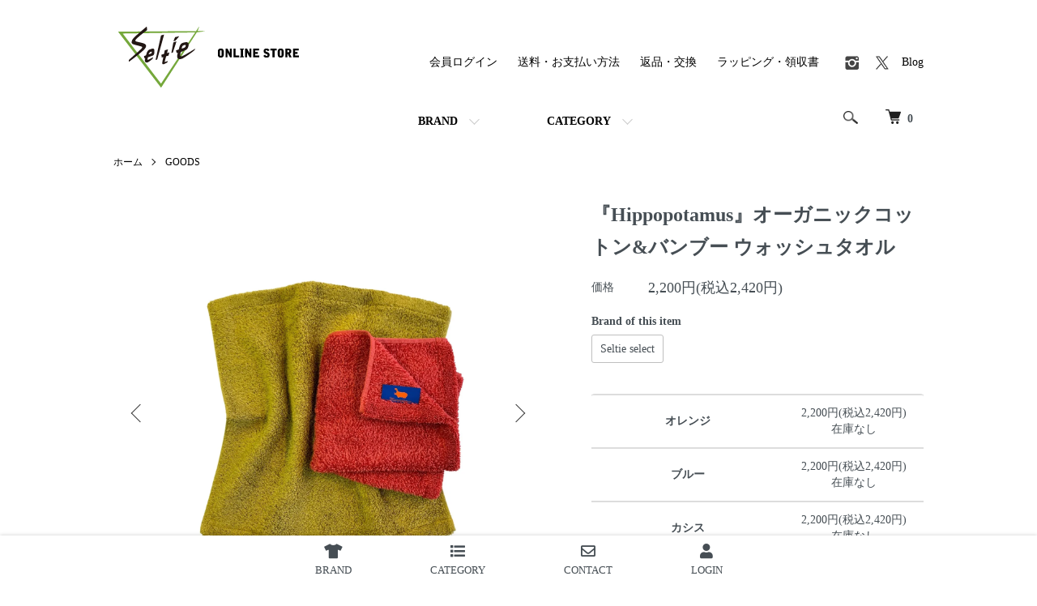

--- FILE ---
content_type: text/html; charset=EUC-JP
request_url: https://seltie-shopping.com/?pid=166139504
body_size: 18050
content:
<!DOCTYPE html PUBLIC "-//W3C//DTD XHTML 1.0 Transitional//EN" "http://www.w3.org/TR/xhtml1/DTD/xhtml1-transitional.dtd">
<html xmlns:og="http://ogp.me/ns#" xmlns:fb="http://www.facebook.com/2008/fbml" xmlns:mixi="http://mixi-platform.com/ns#" xmlns="http://www.w3.org/1999/xhtml" xml:lang="ja" lang="ja" dir="ltr">
<head>
<meta http-equiv="content-type" content="text/html; charset=euc-jp" />
<meta http-equiv="X-UA-Compatible" content="IE=edge,chrome=1" />
<title>Hippopotamus(ヒポポタマス)の通販 - Seltie セルティ</title>
<meta name="Keywords" content="ヒポポタマス,タオル,スリッパ,ハンカチ,店舗,通販,ショップ,パジャマ" />
<meta name="Description" content="Hippopotamus(ヒポポタマス)の通販ページ／商品一覧です。長野県のセレクトショップSeltie(セルティ)にて取り扱いをしております。" />
<meta name="Author" content="" />
<meta name="Copyright" content="" />
<meta http-equiv="content-style-type" content="text/css" />
<meta http-equiv="content-script-type" content="text/javascript" />
<link rel="stylesheet" href="https://seltie-shopping.com/css/framework/colormekit.css" type="text/css" />
<link rel="stylesheet" href="https://seltie-shopping.com/css/framework/colormekit-responsive.css" type="text/css" />
<link rel="stylesheet" href="https://img06.shop-pro.jp/PA01135/390/css/18/index.css?cmsp_timestamp=20250812150317" type="text/css" />
<link rel="stylesheet" href="https://img06.shop-pro.jp/PA01135/390/css/18/product.css?cmsp_timestamp=20250812150317" type="text/css" />

<link rel="alternate" type="application/rss+xml" title="rss" href="https://seltie-shopping.com/?mode=rss" />
<link rel="alternate" media="handheld" type="text/html" href="https://seltie-shopping.com/?prid=166139504" />
<link rel="shortcut icon" href="https://img06.shop-pro.jp/PA01135/390/favicon.ico?cmsp_timestamp=20260127210343" />
<script type="text/javascript" src="//ajax.googleapis.com/ajax/libs/jquery/1.7.2/jquery.min.js" ></script>
<meta property="og:title" content="Hippopotamus(ヒポポタマス)の通販 - Seltie セルティ" />
<meta property="og:description" content="Hippopotamus(ヒポポタマス)の通販ページ／商品一覧です。長野県のセレクトショップSeltie(セルティ)にて取り扱いをしております。" />
<meta property="og:url" content="https://seltie-shopping.com?pid=166139504" />
<meta property="og:site_name" content="Seltie ONLINE STORE" />
<meta property="og:image" content="https://img06.shop-pro.jp/PA01135/390/product/166139504.jpg?cmsp_timestamp=20220117211737"/>
<!-- Global Site Tag (gtag.js) - Google Analytics -->
<script async src="https://www.googletagmanager.com/gtag/js?id=UA-59630220-3"></script>
<script>
  window.dataLayer = window.dataLayer || [];
  function gtag(){dataLayer.push(arguments)};
  gtag('js', new Date());

  gtag('config', 'UA-59630220-3');
</script>
<meta name="google-site-verification" content="SR3nA2EO_JZhacypM79_CJoJs-8ckjDlFMH6VQl3_Cg" />

<script>
  var Colorme = {"page":"product","shop":{"account_id":"PA01135390","title":"Seltie ONLINE STORE"},"basket":{"total_price":0,"items":[]},"customer":{"id":null},"inventory_control":"option","product":{"shop_uid":"PA01135390","id":166139504,"name":"\u300eHippopotamus\u300f\u30aa\u30fc\u30ac\u30cb\u30c3\u30af\u30b3\u30c3\u30c8\u30f3&\u30d0\u30f3\u30d6\u30fc \u30a6\u30a9\u30c3\u30b7\u30e5\u30bf\u30aa\u30eb","model_number":"","stock_num":0,"sales_price":2200,"sales_price_including_tax":2420,"variants":[{"id":1,"option1_value":"\u30aa\u30ec\u30f3\u30b8","option2_value":"","title":"\u30aa\u30ec\u30f3\u30b8","model_number":"","stock_num":0,"option_price":2200,"option_price_including_tax":2420,"option_members_price":2200,"option_members_price_including_tax":2420},{"id":2,"option1_value":"\u30d6\u30eb\u30fc","option2_value":"","title":"\u30d6\u30eb\u30fc","model_number":"","stock_num":0,"option_price":2200,"option_price_including_tax":2420,"option_members_price":2200,"option_members_price_including_tax":2420},{"id":3,"option1_value":"\u30ab\u30b7\u30b9","option2_value":"","title":"\u30ab\u30b7\u30b9","model_number":"","stock_num":0,"option_price":2200,"option_price_including_tax":2420,"option_members_price":2200,"option_members_price_including_tax":2420},{"id":4,"option1_value":"\u30d4\u30b9\u30bf\u30c1\u30aa","option2_value":"","title":"\u30d4\u30b9\u30bf\u30c1\u30aa","model_number":"","stock_num":0,"option_price":2200,"option_price_including_tax":2420,"option_members_price":2200,"option_members_price_including_tax":2420},{"id":5,"option1_value":"\u30cd\u30a4\u30d3\u30fc","option2_value":"","title":"\u30cd\u30a4\u30d3\u30fc","model_number":"","stock_num":0,"option_price":2200,"option_price_including_tax":2420,"option_members_price":2200,"option_members_price_including_tax":2420},{"id":6,"option1_value":"\u30b4\u30fc\u30eb\u30c9","option2_value":"","title":"\u30b4\u30fc\u30eb\u30c9","model_number":"","stock_num":0,"option_price":2200,"option_price_including_tax":2420,"option_members_price":2200,"option_members_price_including_tax":2420},{"id":7,"option1_value":"\u30ab\u30ea\u30d3\u30a2\u30f3\u30d6\u30eb\u30fc","option2_value":"","title":"\u30ab\u30ea\u30d3\u30a2\u30f3\u30d6\u30eb\u30fc","model_number":"","stock_num":0,"option_price":2200,"option_price_including_tax":2420,"option_members_price":2200,"option_members_price_including_tax":2420},{"id":8,"option1_value":"\u30d6\u30ea\u30c6\u30a3\u30c3\u30b7\u30e5\u30b7\u30e7\u30fc\u30c8\u30d8\u30a2","option2_value":"","title":"\u30d6\u30ea\u30c6\u30a3\u30c3\u30b7\u30e5\u30b7\u30e7\u30fc\u30c8\u30d8\u30a2","model_number":"","stock_num":0,"option_price":2200,"option_price_including_tax":2420,"option_members_price":2200,"option_members_price_including_tax":2420},{"id":9,"option1_value":"\u30de\u30bf\u30c9\u30fc\u30eb","option2_value":"","title":"\u30de\u30bf\u30c9\u30fc\u30eb","model_number":"","stock_num":0,"option_price":2200,"option_price_including_tax":2420,"option_members_price":2200,"option_members_price_including_tax":2420}],"category":{"id_big":1421838,"id_small":0},"groups":[{"id":2589919},{"id":180751}],"members_price":2200,"members_price_including_tax":2420}};

  (function() {
    function insertScriptTags() {
      var scriptTagDetails = [{"src":"https:\/\/welcome-coupon.colorme.app\/js\/coupon.js?account_id=PA01135390","integrity":null}];
      var entry = document.getElementsByTagName('script')[0];

      scriptTagDetails.forEach(function(tagDetail) {
        var script = document.createElement('script');

        script.type = 'text/javascript';
        script.src = tagDetail.src;
        script.async = true;

        if( tagDetail.integrity ) {
          script.integrity = tagDetail.integrity;
          script.setAttribute('crossorigin', 'anonymous');
        }

        entry.parentNode.insertBefore(script, entry);
      })
    }

    window.addEventListener('load', insertScriptTags, false);
  })();
</script>
<script async src="https://zen.one/analytics.js"></script>
</head>
<body>
<meta name="colorme-acc-payload" content="?st=1&pt=10029&ut=166139504&at=PA01135390&v=20260129120156&re=&cn=3fbae5d4b021ec5a41398e85dfe90942" width="1" height="1" alt="" /><script>!function(){"use strict";Array.prototype.slice.call(document.getElementsByTagName("script")).filter((function(t){return t.src&&t.src.match(new RegExp("dist/acc-track.js$"))})).forEach((function(t){return document.body.removeChild(t)})),function t(c){var r=arguments.length>1&&void 0!==arguments[1]?arguments[1]:0;if(!(r>=c.length)){var e=document.createElement("script");e.onerror=function(){return t(c,r+1)},e.src="https://"+c[r]+"/dist/acc-track.js?rev=3",document.body.appendChild(e)}}(["acclog001.shop-pro.jp","acclog002.shop-pro.jp"])}();</script><script>
  (function () {
    // viewport
  var viewport = document.createElement('meta');
  viewport.setAttribute('name', 'viewport');
  viewport.setAttribute('content', 'width=device-width, initial-scale=1.0, maximum-scale=1.0');
  document.getElementsByTagName('head')[0].appendChild(viewport);
  }());
</script>

<script src="https://img.shop-pro.jp/tmpl_js/84/jquery.tile.js"></script>
<script src="https://img.shop-pro.jp/tmpl_js/84/jquery.skOuterClick.js"></script>
<link href="https://use.fontawesome.com/releases/v5.6.1/css/all.css" rel="stylesheet">

<script>
$(document).ready(function(){
$('.new_mark_img1').each(function(){
var new_mark = $(this).attr('src');
if (new_mark == 'https://img.shop-pro.jp/img/new/icons1.gif') {
var result = new_mark.replace('https://img.shop-pro.jp/img/new/icons1.gif' , 'https://img06.shop-pro.jp/PA01135/390/etc_base64/cHJvZHVjdF9uYW1lXzAx.png');
} else if (new_mark == 'https://img.shop-pro.jp/img/new/icons20.gif') {
var result = new_mark.replace('https://img.shop-pro.jp/img/new/icons20.gif' , 'https://img06.shop-pro.jp/PA01135/390/etc_base64/cHJvZHVjdF9uYW1lXzA0.png');
} else if (new_mark == 'https://img.shop-pro.jp/img/new/icons55.gif') {
var result = new_mark.replace('https://img.shop-pro.jp/img/new/icons55.gif' , 'https://img06.shop-pro.jp/PA01135/390/etc/product_name_05.png');
}
$(this).attr('src', result);
});
});
</script>


<div class="l-header">
  <div class="l-header-main u-container">
    <div class="l-header-main__in">
      <div class="l-header-logo">
        <h1 class="l-header-logo__img">
          <a href="./"><img src="https://img06.shop-pro.jp/PA01135/390/PA01135390.gif?cmsp_timestamp=20260127210343" alt="Seltie ONLINE STORE" /></a>
        </h1>
        <!--          <p class="l-header-logo__txt">
            Seltie ONLINE STORE
          </p>
        -->
      </div>
      <div class="l-header-search">
        <button class="l-header-search__btn js-mega-menu-btn js-search-btn">
          <img src="https://img.shop-pro.jp/tmpl_img/84/icon-search.png" alt="検索" />
        </button>
        <div class="l-header-search__contents js-mega-menu-contents">
          <div class="l-header-search__box">
            <form action="https://seltie-shopping.com/" method="GET" class="l-header-search__form">
              <input type="hidden" name="mode" value="srh" /><input type="hidden" name="sort" value="n" />
              <div class="l-header-search__input">
                <input type="text" name="keyword" placeholder="商品検索" />
              </div>
              <button class="l-header-search__submit" type="submit">
                <img src="https://img.shop-pro.jp/tmpl_img/84/icon-search.png" alt="送信" />
              </button>
            </form>
            <button class="l-header-search__close js-search-close" type="submit" aria-label="閉じる">
              <span></span>
              <span></span>
            </button>
          </div>
        </div>
        <div class="l-header-cart">
          <a href="https://seltie-shopping.com/cart/proxy/basket?shop_id=PA01135390&shop_domain=seltie-shopping.com">
            <img src="https://img.shop-pro.jp/tmpl_img/84/icon-cart.png" alt="カートを見る" />
            <span class="p-global-header__cart-count">
              0
            </span>
          </a>
        </div>
      </div>
      <button class="l-menu-btn js-navi-open" aria-label="メニュー">
        <span></span>
        <span></span>
      </button>
    </div>
    <div class="l-main-navi">
      <div class="l-main-navi__in">
        <ul class="l-main-navi-list">
                              <li class="l-main-navi-list__item">
            <div class="l-main-navi-list__ttl">
              BRAND
            </div>
            <button class="l-main-navi-list__link js-mega-menu-btn">
              BRAND
            </button>
            <div class="l-mega-menu js-mega-menu-contents">
              <ul class="l-mega-menu-list">
                                <li class="l-mega-menu-list__item brand">
                  <a class="l-mega-menu-list__link brand ANREALAGE" href="https://seltie-shopping.com/?mode=grp&gid=176703&sort=n">
										      <img class="linklist__item__img" src="https://img06.shop-pro.jp/PA01135/390/category/g_176703.png?cmsp_timestamp=20251126124411">
										      <span class="ANREALAGE">ANREALAGE</span>
                  </a>
                </li>
                                                    <li class="l-mega-menu-list__item brand">
                  <a class="l-mega-menu-list__link brand AVAVAV" href="https://seltie-shopping.com/?mode=grp&gid=3109208&sort=n">
										      <img class="linklist__item__img" src="https://img06.shop-pro.jp/PA01135/390/category/g_3109208.png?cmsp_timestamp=20251126124411">
										      <span class="AVAVAV">AVAVAV</span>
                  </a>
                </li>
                                                    <li class="l-mega-menu-list__item brand">
                  <a class="l-mega-menu-list__link brand BLESS" href="https://seltie-shopping.com/?mode=grp&gid=180060&sort=n">
										      <img class="linklist__item__img" src="https://img06.shop-pro.jp/PA01135/390/category/g_180060.png?cmsp_timestamp=20251126124411">
										      <span class="BLESS">BLESS</span>
                  </a>
                </li>
                                                    <li class="l-mega-menu-list__item brand">
                  <a class="l-mega-menu-list__link brand BODYSONG." href="https://seltie-shopping.com/?mode=grp&gid=180047&sort=n">
										      <img class="linklist__item__img" src="https://img06.shop-pro.jp/PA01135/390/category/g_180047.png?cmsp_timestamp=20251126124411">
										      <span class="BODYSONG.">BODYSONG.</span>
                  </a>
                </li>
                                                    <li class="l-mega-menu-list__item brand">
                  <a class="l-mega-menu-list__link brand CFCL" href="https://seltie-shopping.com/?mode=grp&gid=2675057&sort=n">
										      <img class="linklist__item__img" src="https://img06.shop-pro.jp/PA01135/390/category/g_2675057.png?cmsp_timestamp=20251126124411">
										      <span class="CFCL">CFCL</span>
                  </a>
                </li>
                                                    <li class="l-mega-menu-list__item brand">
                  <a class="l-mega-menu-list__link brand COMESANDGOES" href="https://seltie-shopping.com/?mode=grp&gid=462489&sort=n">
										      <img class="linklist__item__img" src="https://img06.shop-pro.jp/PA01135/390/category/g_462489.png?cmsp_timestamp=20251126124411">
										      <span class="COMESANDGOES">COMESANDGOES</span>
                  </a>
                </li>
                                                    <li class="l-mega-menu-list__item brand">
                  <a class="l-mega-menu-list__link brand COMME des GARCONS HOMME" href="https://seltie-shopping.com/?mode=grp&gid=3125029&sort=n">
										      <img class="linklist__item__img" src="">
										      <span class="COMME des GARCONS HOMME">COMME des GARCONS HOMME</span>
                  </a>
                </li>
                                                    <li class="l-mega-menu-list__item brand">
                  <a class="l-mega-menu-list__link brand Wallet COMME des GARCONS" href="https://seltie-shopping.com/?mode=grp&gid=2979469&sort=n">
										      <img class="linklist__item__img" src="https://img06.shop-pro.jp/PA01135/390/category/g_2979469.png?cmsp_timestamp=20251206202316">
										      <span class="Wallet COMME des GARCONS">Wallet COMME des GARCONS</span>
                  </a>
                </li>
                                                    <li class="l-mega-menu-list__item brand">
                  <a class="l-mega-menu-list__link brand ED ROBERT JUDSON" href="https://seltie-shopping.com/?mode=grp&gid=180055&sort=n">
										      <img class="linklist__item__img" src="https://img06.shop-pro.jp/PA01135/390/category/g_180055.png?cmsp_timestamp=20251126124411">
										      <span class="ED ROBERT JUDSON">ED ROBERT JUDSON</span>
                  </a>
                </li>
                                                    <li class="l-mega-menu-list__item brand">
                  <a class="l-mega-menu-list__link brand grounds" href="https://seltie-shopping.com/?mode=grp&gid=2425022&sort=n">
										      <img class="linklist__item__img" src="https://img06.shop-pro.jp/PA01135/390/category/g_2425022.png?cmsp_timestamp=20251126124411">
										      <span class="grounds">grounds</span>
                  </a>
                </li>
                                                    <li class="l-mega-menu-list__item brand">
                  <a class="l-mega-menu-list__link brand kagari yusuke" href="https://seltie-shopping.com/?mode=grp&gid=180049&sort=n">
										      <img class="linklist__item__img" src="https://img06.shop-pro.jp/PA01135/390/category/g_180049.png?cmsp_timestamp=20251126124411">
										      <span class="kagari yusuke">kagari yusuke</span>
                  </a>
                </li>
                                                    <li class="l-mega-menu-list__item brand">
                  <a class="l-mega-menu-list__link brand keisuke kanda" href="https://seltie-shopping.com/?mode=grp&gid=180056&sort=n">
										      <img class="linklist__item__img" src="https://img06.shop-pro.jp/PA01135/390/category/g_180056.png?cmsp_timestamp=20251126124411">
										      <span class="keisuke kanda">keisuke kanda</span>
                  </a>
                </li>
                                                    <li class="l-mega-menu-list__item brand">
                  <a class="l-mega-menu-list__link brand kotohayokozawa" href="https://seltie-shopping.com/?mode=grp&gid=1659855&sort=n">
										      <img class="linklist__item__img" src="https://img06.shop-pro.jp/PA01135/390/category/g_1659855.png?cmsp_timestamp=20251126124411">
										      <span class="kotohayokozawa">kotohayokozawa</span>
                  </a>
                </li>
                                                    <li class="l-mega-menu-list__item brand">
                  <a class="l-mega-menu-list__link brand Mame Kurogouchi" href="https://seltie-shopping.com/?mode=grp&gid=819800&sort=n">
										      <img class="linklist__item__img" src="https://img06.shop-pro.jp/PA01135/390/category/g_819800.png?cmsp_timestamp=20251126124411">
										      <span class="Mame Kurogouchi">Mame Kurogouchi</span>
                  </a>
                </li>
                                                    <li class="l-mega-menu-list__item brand">
                  <a class="l-mega-menu-list__link brand ohta" href="https://seltie-shopping.com/?mode=grp&gid=176707&sort=n">
										      <img class="linklist__item__img" src="https://img06.shop-pro.jp/PA01135/390/category/g_176707.png?cmsp_timestamp=20251126124411">
										      <span class="ohta">ohta</span>
                  </a>
                </li>
                                                    <li class="l-mega-menu-list__item brand">
                  <a class="l-mega-menu-list__link brand TAAKK" href="https://seltie-shopping.com/?mode=grp&gid=1897953&sort=n">
										      <img class="linklist__item__img" src="https://img06.shop-pro.jp/PA01135/390/category/g_1897953.png?cmsp_timestamp=20251126124411">
										      <span class="TAAKK">TAAKK</span>
                  </a>
                </li>
                                                    <li class="l-mega-menu-list__item brand">
                  <a class="l-mega-menu-list__link brand TOGA" href="https://seltie-shopping.com/?mode=grp&gid=2920696&sort=n">
										      <img class="linklist__item__img" src="https://img06.shop-pro.jp/PA01135/390/category/g_2920696.png?cmsp_timestamp=20251126124411">
										      <span class="TOGA">TOGA</span>
                  </a>
                </li>
                                                    <li class="l-mega-menu-list__item brand">
                  <a class="l-mega-menu-list__link brand written by" href="https://seltie-shopping.com/?mode=grp&gid=948577&sort=n">
										      <img class="linklist__item__img" src="https://img06.shop-pro.jp/PA01135/390/category/g_948577.png?cmsp_timestamp=20251126124411">
										      <span class="written by">written by</span>
                  </a>
                </li>
                                                    <li class="l-mega-menu-list__item brand">
                  <a class="l-mega-menu-list__link brand 52 BY HIKARUMATSUMURA" href="https://seltie-shopping.com/?mode=grp&gid=2675058&sort=n">
										      <img class="linklist__item__img" src="https://img06.shop-pro.jp/PA01135/390/category/g_2675058.png?cmsp_timestamp=20251126124411">
										      <span class="52 BY HIKARUMATSUMURA">52 BY HIKARUMATSUMURA</span>
                  </a>
                </li>
                                                    <li class="l-mega-menu-list__item brand">
                  <a class="l-mega-menu-list__link brand Seltie select" href="https://seltie-shopping.com/?mode=grp&gid=180751&sort=n">
										      <img class="linklist__item__img" src="https://img06.shop-pro.jp/PA01135/390/category/g_180751.png?cmsp_timestamp=20251130122017">
										      <span class="Seltie select">Seltie select</span>
                  </a>
                </li>
                                                    <li class="l-mega-menu-list__item brand">
                  <a class="l-mega-menu-list__link brand SALE" href="https://seltie-shopping.com/?mode=grp&gid=2813368&sort=n">
										      <img class="linklist__item__img" src="https://img06.shop-pro.jp/PA01135/390/category/g_2813368.png?cmsp_timestamp=20251126124411">
										      <span class="SALE">SALE</span>
                  </a>
                </li>
                              </ul>
            </div>
          </li>
                                                  <li class="l-main-navi-list__item">
            <div class="l-main-navi-list__ttl">
              CATEGORY
            </div>
            <button class="l-main-navi-list__link js-mega-menu-btn">
              CATEGORY
            </button>
            <div class="l-mega-menu js-mega-menu-contents">
              <ul class="l-mega-menu-list">
                                <li class="l-mega-menu-list__item">
                  <a class="l-mega-menu-list__link WOMENS" href="https://seltie-shopping.com/?mode=cate&cbid=1049323&csid=0&sort=n">
                    WOMENS
                  </a>
                </li>
                                                    <li class="l-mega-menu-list__item">
                  <a class="l-mega-menu-list__link UNISEX／MENS" href="https://seltie-shopping.com/?mode=cate&cbid=1049322&csid=0&sort=n">
                    UNISEX／MENS
                  </a>
                </li>
                                                    <li class="l-mega-menu-list__item">
                  <a class="l-mega-menu-list__link BAG" href="https://seltie-shopping.com/?mode=cate&cbid=1421833&csid=0&sort=n">
                    BAG
                  </a>
                </li>
                                                    <li class="l-mega-menu-list__item">
                  <a class="l-mega-menu-list__link WALLET" href="https://seltie-shopping.com/?mode=cate&cbid=1423433&csid=0&sort=n">
                    WALLET
                  </a>
                </li>
                                                    <li class="l-mega-menu-list__item">
                  <a class="l-mega-menu-list__link GOODS" href="https://seltie-shopping.com/?mode=cate&cbid=1421838&csid=0&sort=n">
                    GOODS
                  </a>
                </li>
                                                    <li class="l-mega-menu-list__item">
                  <a class="l-mega-menu-list__link INTERIOR GOODS" href="https://seltie-shopping.com/?mode=cate&cbid=1421834&csid=0&sort=n">
                    INTERIOR GOODS
                  </a>
                </li>
                                                    <li class="l-mega-menu-list__item">
                  <a class="l-mega-menu-list__link SALE" href="https://seltie-shopping.com/?mode=cate&cbid=1049324&csid=0&sort=n">
                    SALE
                  </a>
                </li>
                              </ul>
            </div>
          </li>
                                      </ul>
        <div class="l-help-navi-box">
          <ul class="l-help-navi-list">
            <!--<li class="l-help-navi-list__item">
              <a class="l-help-navi-list__link" href="https://seltie-shopping.com/?mode=myaccount">マイアカウント</a>
            </li>-->
                                                            <!--<li class="l-help-navi-list__item">
                    <a class="l-help-navi-list__link" href="https://seltie-shopping.com/customer/signup/new">会員登録</a>
                  </li>-->
                                <li class="l-help-navi-list__item">
                  <a class="l-help-navi-list__link" href="https://seltie-shopping.com/?mode=login&shop_back_url=https%3A%2F%2Fseltie-shopping.com%2F">会員ログイン</a>
                </li>
                                      <li class="l-help-navi-list__item">
              <a class="l-help-navi-list__link" href="https://seltie-shopping.com/?mode=sk#delivery">送料・お支払い方法</a>
            </li>
            <li class="l-help-navi-list__item">
              <a class="l-help-navi-list__link" href="https://seltie-shopping.com/?mode=sk#return">返品・交換</a>
            </li>
            <li class="l-help-navi-list__item">
              <a class="l-help-navi-list__link" href="https://seltie-shopping.com/?mode=sk#wrapping">ラッピング・領収書</a>
            </li>
          </ul>
          <ul class="l-sns-navi-list u-opa">
                        <li class="l-sns-navi-list__item">
              <a href="https://instagram.com/seltie_matsumoto" target="_blank">
                <i class="icon-lg-b icon-instagram" aria-label="instagram"></i>
              </a>
            </li>
                                                <li class="l-sns-navi-list__item">
              <a href="https://twitter.com/SeltieMiyashita" target="_blank">
                <i class="icon-lg-b icon-twitter" aria-label="Twitter"></i>
              </a>
            </li>
                                    <!-- <li class="l-sns-navi-list__item">
              <a href="" target="_blank">
                <i class="icon-lg-b icon-pinterest" aria-label="pinterest"></i>
              </a>
            </li> -->
            <li class="l-sns-navi-list__item">
              <a href="https://seltie.com/blog/" target="_blank">
                Blog
              </a>
            </li>
          </ul>
        </div>
      </div>
    </div>
    <div class="l-main-navi-overlay js-navi-close"></div>
  </div>
</div>

<div class="footerNavi">
  <ul class="footerNavi__list">
		<li class="footerNavi__item"><a href="./?mode=f2"><i class="fas fa-tshirt"></i>BRAND</a></li>
		<li class="footerNavi__item"><a href="./?mode=f1"><i class="fas fa-list"></i>CATEGORY</a></li>
		<li class="footerNavi__item"><a href="https://seltie.shop-pro.jp/customer/inquiries/new"><i class="far fa-envelope"></i>CONTACT</a></li>
				<li class="footerNavi__item"><a href="https://seltie-shopping.com/?mode=login&shop_back_url=https%3A%2F%2Fseltie-shopping.com%2F"><i class="fas fa-user"></i>LOGIN</a></li>
		  </ul>
</div>

<!--<div class="u-container p-sale-info-wrap">
  <div class="p-sale-info">
    <span class="u-bold">セール開催中！（テキストを差し替えてご利用ください）</span> 期間：X/XX - X/XX
  </div>
</div>-->


<div class="l-main product">
  <script>
  $(function(){
    $(".p-product__ttl").on("click", function() {
      $(this).next().slideToggle();
      if ($(this).find("i").hasClass("open")) {
        $(this).find("i").removeClass("open");
      } else {
        $(this).find("i").addClass("open");
      }
    });
  });
</script>

<link href="https://img.shop-pro.jp/tmpl_js/84/slick.css" rel="stylesheet" type="text/css">
<link href="https://img.shop-pro.jp/tmpl_js/84/slick-theme.css" rel="stylesheet" type="text/css">

<div class="p-product">
  
  <div class="c-breadcrumbs u-container">
    <ul class="c-breadcrumbs-list">
      <li class="c-breadcrumbs-list__item">
        <a href="./">
          ホーム
        </a>
      </li>
            <li class="c-breadcrumbs-list__item">
        <a href="?mode=cate&cbid=1421838&csid=0&sort=n">
          GOODS
        </a>
      </li>
                </ul>
  </div>
  
    <div class="p-product u-container">
    <form name="product_form" method="post" action="https://seltie-shopping.com/cart/proxy/basket/items/add">
      <div class="p-product-main">
        
        <div class="p-product-img">
          <div class="p-product-img__main js-images-slider">
            <div class="p-product-img__main-item">
                            <img src="https://img06.shop-pro.jp/PA01135/390/product/166139504.jpg?cmsp_timestamp=20220117211737" alt="" />
                          </div>
                                                    <div class="p-product-img__main-item">
                <img src="https://img06.shop-pro.jp/PA01135/390/product/166139504_o1.jpg?cmsp_timestamp=20220117211737" alt="" />
              </div>
                                                      <div class="p-product-img__main-item">
                <img src="https://img06.shop-pro.jp/PA01135/390/product/166139504_o2.png?cmsp_timestamp=20240703210528" alt="" />
              </div>
                                                      <div class="p-product-img__main-item">
                <img src="https://img06.shop-pro.jp/PA01135/390/product/166139504_o3.png?cmsp_timestamp=20240703210528" alt="" />
              </div>
                                                      <div class="p-product-img__main-item">
                <img src="https://img06.shop-pro.jp/PA01135/390/product/166139504_o4.jpg?cmsp_timestamp=20240703210528" alt="" />
              </div>
                                                      <div class="p-product-img__main-item">
                <img src="https://img06.shop-pro.jp/PA01135/390/product/166139504_o5.jpg?cmsp_timestamp=20240703210528" alt="" />
              </div>
                                                      <div class="p-product-img__main-item">
                <img src="https://img06.shop-pro.jp/PA01135/390/product/166139504_o6.jpg?cmsp_timestamp=20240703210528" alt="" />
              </div>
                                                      <div class="p-product-img__main-item">
                <img src="https://img06.shop-pro.jp/PA01135/390/product/166139504_o7.jpg?cmsp_timestamp=20240703210528" alt="" />
              </div>
                                                      <div class="p-product-img__main-item">
                <img src="https://img06.shop-pro.jp/PA01135/390/product/166139504_o8.jpg?cmsp_timestamp=20240703210528" alt="" />
              </div>
                                                      <div class="p-product-img__main-item">
                <img src="https://img06.shop-pro.jp/PA01135/390/product/166139504_o9.jpg?cmsp_timestamp=20240703210528" alt="" />
              </div>
                                                      <div class="p-product-img__main-item">
                <img src="https://img06.shop-pro.jp/PA01135/390/product/166139504_o10.jpg?cmsp_timestamp=20240703210528" alt="" />
              </div>
                                                      <div class="p-product-img__main-item">
                <img src="https://img06.shop-pro.jp/PA01135/390/product/166139504_o11.jpg?cmsp_timestamp=20240703210528" alt="" />
              </div>
                                                      <div class="p-product-img__main-item">
                <img src="https://img06.shop-pro.jp/PA01135/390/product/166139504_o12.jpg?cmsp_timestamp=20240703210528" alt="" />
              </div>
                                                      <div class="p-product-img__main-item">
                <img src="https://img06.shop-pro.jp/PA01135/390/product/166139504_o13.jpg?cmsp_timestamp=20240917191044" alt="" />
              </div>
                                                                                                                                                                                                                                                                                                                                                                                                                                                                                                                                                                                                                                                                                                                                                                                                                                                                                                                                                                                                                        </div>
                    <div class="p-product-img__thumb">
            <div class="u-overflow-slide">
              <ul class="p-product-thumb-list">
                                <li class="p-product-thumb-list__item">
                  <div class="p-product-thumb-list__img">
                    <img src="https://img06.shop-pro.jp/PA01135/390/product/166139504.jpg?cmsp_timestamp=20220117211737" alt="" />
                  </div>
                </li>
                                                                    <li class="p-product-thumb-list__item">
                    <div class="p-product-thumb-list__img">
                      <img src="https://img06.shop-pro.jp/PA01135/390/product/166139504_o1.jpg?cmsp_timestamp=20220117211737" alt="" />
                    </div>
                  </li>
                                                                      <li class="p-product-thumb-list__item">
                    <div class="p-product-thumb-list__img">
                      <img src="https://img06.shop-pro.jp/PA01135/390/product/166139504_o2.png?cmsp_timestamp=20240703210528" alt="" />
                    </div>
                  </li>
                                                                      <li class="p-product-thumb-list__item">
                    <div class="p-product-thumb-list__img">
                      <img src="https://img06.shop-pro.jp/PA01135/390/product/166139504_o3.png?cmsp_timestamp=20240703210528" alt="" />
                    </div>
                  </li>
                                                                      <li class="p-product-thumb-list__item">
                    <div class="p-product-thumb-list__img">
                      <img src="https://img06.shop-pro.jp/PA01135/390/product/166139504_o4.jpg?cmsp_timestamp=20240703210528" alt="" />
                    </div>
                  </li>
                                                                      <li class="p-product-thumb-list__item">
                    <div class="p-product-thumb-list__img">
                      <img src="https://img06.shop-pro.jp/PA01135/390/product/166139504_o5.jpg?cmsp_timestamp=20240703210528" alt="" />
                    </div>
                  </li>
                                                                      <li class="p-product-thumb-list__item">
                    <div class="p-product-thumb-list__img">
                      <img src="https://img06.shop-pro.jp/PA01135/390/product/166139504_o6.jpg?cmsp_timestamp=20240703210528" alt="" />
                    </div>
                  </li>
                                                                      <li class="p-product-thumb-list__item">
                    <div class="p-product-thumb-list__img">
                      <img src="https://img06.shop-pro.jp/PA01135/390/product/166139504_o7.jpg?cmsp_timestamp=20240703210528" alt="" />
                    </div>
                  </li>
                                                                      <li class="p-product-thumb-list__item">
                    <div class="p-product-thumb-list__img">
                      <img src="https://img06.shop-pro.jp/PA01135/390/product/166139504_o8.jpg?cmsp_timestamp=20240703210528" alt="" />
                    </div>
                  </li>
                                                                      <li class="p-product-thumb-list__item">
                    <div class="p-product-thumb-list__img">
                      <img src="https://img06.shop-pro.jp/PA01135/390/product/166139504_o9.jpg?cmsp_timestamp=20240703210528" alt="" />
                    </div>
                  </li>
                                                                      <li class="p-product-thumb-list__item">
                    <div class="p-product-thumb-list__img">
                      <img src="https://img06.shop-pro.jp/PA01135/390/product/166139504_o10.jpg?cmsp_timestamp=20240703210528" alt="" />
                    </div>
                  </li>
                                                                      <li class="p-product-thumb-list__item">
                    <div class="p-product-thumb-list__img">
                      <img src="https://img06.shop-pro.jp/PA01135/390/product/166139504_o11.jpg?cmsp_timestamp=20240703210528" alt="" />
                    </div>
                  </li>
                                                                      <li class="p-product-thumb-list__item">
                    <div class="p-product-thumb-list__img">
                      <img src="https://img06.shop-pro.jp/PA01135/390/product/166139504_o12.jpg?cmsp_timestamp=20240703210528" alt="" />
                    </div>
                  </li>
                                                                      <li class="p-product-thumb-list__item">
                    <div class="p-product-thumb-list__img">
                      <img src="https://img06.shop-pro.jp/PA01135/390/product/166139504_o13.jpg?cmsp_timestamp=20240917191044" alt="" />
                    </div>
                  </li>
                                                                                                                                                                                                                                                                                                                                                                                                                                                                                                                                                                                                                                                                                                                                                                                                                                                                                                                                                                                                                                                                                                                                                                                                                                                                                                                        </ul>
            </div>
          </div>
                  </div>
        
        
        <div class="p-product-info">
          <h2 class="p-product-info__ttl">
            『Hippopotamus』オーガニックコットン&バンブー ウォッシュタオル
          </h2>
          
					          
          
          <div class="p-product-price">
                        <div class="p-product-price__sell  GOODS">
              <dl>
								<dt>価格</dt>
								<dd>
									2,200円(税込2,420円)
            								</dd>
							</dl>
            </div>
                      </div>
          
					
					                      <div class="taglist not-login" style="margin-top: 20px;">
                      <p class="p-product-option-select__ttl">Brand of this item</p>
            <p>
                                          <a href="https://seltie-shopping.com/?mode=grp&gid=180751&sort=n" class="button button--tag button--line p-product-tagname gid-Seltie select">Seltie select</a>
                                      </p>
          </div>
                  
							
                    <div class="p-product-option">
                                    <div class="p-product-option-tbl" id="prd-opt-table">
              <table id="option_tbl"><tr class="stock_head"></tr><tr><th class="cell_1">オレンジ</th><td class="cell_2"><span class="table_price">2,200円(税込2,420円)</span><br /><span class="stock_zero">在庫なし</span></td></tr><tr><th class="cell_1">ブルー</th><td class="cell_2"><span class="table_price">2,200円(税込2,420円)</span><br /><span class="stock_zero">在庫なし</span></td></tr><tr><th class="cell_1">カシス</th><td class="cell_2"><span class="table_price">2,200円(税込2,420円)</span><br /><span class="stock_zero">在庫なし</span></td></tr><tr><th class="cell_1">ピスタチオ</th><td class="cell_2"><span class="table_price">2,200円(税込2,420円)</span><br /><span class="stock_zero">在庫なし</span></td></tr><tr><th class="cell_1">ネイビー</th><td class="cell_2"><span class="table_price">2,200円(税込2,420円)</span><br /><span class="stock_zero">在庫なし</span></td></tr><tr><th class="cell_1">ゴールド</th><td class="cell_2"><span class="table_price">2,200円(税込2,420円)</span><br /><span class="stock_zero">在庫なし</span></td></tr><tr><th class="cell_1">カリビアンブルー</th><td class="cell_2"><span class="table_price">2,200円(税込2,420円)</span><br /><span class="stock_zero">在庫なし</span></td></tr><tr><th class="cell_1">ブリティッシュショートヘア</th><td class="cell_2"><span class="table_price">2,200円(税込2,420円)</span><br /><span class="stock_zero">在庫なし</span></td></tr><tr><th class="cell_1">マタドール</th><td class="cell_2"><span class="table_price">2,200円(税込2,420円)</span><br /><span class="stock_zero">在庫なし</span></td></tr></table>
            </div>
            <div class="p-product-option-select" id="prd-opt-select">
                            <div class="p-product-option-select__box">
                <div class="p-product-option-select__ttl">
                  カラー
                </div>
                <select name="option1" class="product_cart_select">
                  <option label="オレンジ" value="79241301,0">オレンジ</option>
<option label="ブルー" value="79241301,1">ブルー</option>
<option label="カシス" value="79241301,2">カシス</option>
<option label="ピスタチオ" value="79241301,3">ピスタチオ</option>
<option label="ネイビー" value="79241301,4">ネイビー</option>
<option label="ゴールド" value="79241301,5">ゴールド</option>
<option label="カリビアンブルー" value="79241301,6">カリビアンブルー</option>
<option label="ブリティッシュショートヘア" value="79241301,7">ブリティッシュショートヘア</option>
<option label="マタドール" value="79241301,8">マタドール</option>

                </select>
              </div>
                          </div>
                      </div>
                    
          
                    
          
          <div class="p-product-form">
                        <div class="p-product-form-btn">
              <div class="p-product-form-btn__cart">
                                                <button class="c-btn-cart is-soldout" type="button" disabled="disabled">
                    SOLD OUT
                  </button>
                                                          </div>
              <div class="p-product-form-btn__favorite">
                <button type="button" class="p-product-form-btn__favorite-btn"  data-favorite-button-selector="DOMSelector" data-product-id="166139504" data-added-class="is-added">
                  <svg role="img" aria-hidden="true"><use xlink:href="#heart"></use></svg>
                </button>
              </div>
            </div>
						   <div class="p-product-form-btn">
              <div class="p-product-form-btn__cart">
                                <a href="https://seltie.shop-pro.jp/customer/products/166139504/inquiries/new" class="c-btn-tel">再入荷について問い合わせる</a>
                              </div>
            </div>
          </div>
          
							<div class="p-product-detail sp-item">
        <div class="p-product-other" style="margin-bottom:50px;">
          <h3 class="p-product__ttl toggle">
            DETAIL <i class="fas fa-plus open"></i>
          </h3>
          <div class="p-product-explain__body">
            <div class="description">

<p>
Hippopotamus定番のウォッシュタオルです。<br/>
名前の通りもともと身体を洗うためのタオルですが、外出用に持ち歩くのに便利な大きさ。<br/>
探すとなかなか無いサイズとなります。<br/>
赤ちゃんのよだれ拭きとして持ち歩くママ・パパが多くいらっしゃいます。<br/>
またエステティックサロンでは洗顔用のコスメタオルとしても使用されております。<br/>
ギフトにも喜ばれるHippopotamusならではのタオルです。<br/>
<span style="color:#FF0000">※ギフトの際は<a href="https://seltie-shopping.com/?pid=166139381" target="_blank"><u>ギフトボックス(S-Lサイズ)</u></a>を一緒にご注文下さいませ。<br/>
(ボックス1点につき、商品2点までお入れさせていただきます)</span><br/>
<br/>
<br/>
『Hippopotamus(ヒポポタマス)』：2007年に生まれたメイドインジャパンのタオルブランド。タオルは人生の始まりから終わりまで毎日わたしたちとともにある、なくてはならない「水を吸う布」です。Hippopotamusのタオルは安全であることを背景に、風合い、色合い、心地よさを追求しています。オーガニックコットンとエコ素材の再生竹繊維(バンブーレーヨン)をバランスよく織り成すことで、今までにない深みのある濃淡2配色と爽快感のある拭き心地を実現しています。<br/>
</p>

<!-- /description --></div>



<div class="size">

<table>
<tr>
<th scope="row">Size</th>
<td>縦34cm×横35cm</td>
</tr>
<tr>
<th scope="row">Material</th>
<td>オーガニックコットン63%、バンブーレーヨン37%</td>
</tr>
<tr>
<th scope="row">生産国</th>
<td>Japan</td>
</tr>
</table>

<!-- /size --></div>
          </div>
          
                    
          
                    
        </div>
        
        <div class="p-product-explain">
          <h3 class="p-product__ttl toggle">
            SIZE GUIDE <i class="fas fa-plus"></i>
          </h3>
          <div class="p-product-explain__body" style="display: none;">
            <img src="https://img06.shop-pro.jp/PA01135/390/etc/size05_2.gif?cmsp_timestamp=20150809185743" width="100%" height="auto" />
          </div>
        </div>
        
      </div>
          
							
          <ul class="p-product-sns-list pc-item">
            <li class="p-product-sns-list__item">
              <div class="line-it-button" data-lang="ja" data-type="share-a" data-ver="3"
                         data-color="default" data-size="small" data-count="false" style="display: none;"></div>
                       <script src="https://www.line-website.com/social-plugins/js/thirdparty/loader.min.js" async="async" defer="defer"></script>
            </li>
            <li class="p-product-sns-list__item">
              
            </li>
            <li class="p-product-sns-list__item">
              <a href="https://twitter.com/share" class="twitter-share-button" data-url="https://seltie-shopping.com/?pid=166139504" data-text="" data-lang="ja" >ツイート</a>
<script charset="utf-8">!function(d,s,id){var js,fjs=d.getElementsByTagName(s)[0],p=/^http:/.test(d.location)?'http':'https';if(!d.getElementById(id)){js=d.createElement(s);js.id=id;js.src=p+'://platform.twitter.com/widgets.js';fjs.parentNode.insertBefore(js,fjs);}}(document, 'script', 'twitter-wjs');</script>
            </li>
          </ul>
          
          <ul class="p-product-link-list pc-item">
            <li class="p-product-link-list__item">
              <a href="https://seltie-shopping.com/?mode=sk#return">返品について</a>
            </li>
            <li class="p-product-link-list__item">
              <a href="https://seltie-shopping.com/?mode=sk#info">特定商取引法に基づく表記</a>
            </li>
            <!--            <li class="p-product-link-list__item">
              <a href="javascript:gf_OpenNewWindow('?mode=opt&pid=166139504','option','width=600:height=500');">オプションの値段詳細</a>
            </li>
            -->
            <li class="p-product-link-list__item">
              <a href="https://seltie.shop-pro.jp/customer/products/166139504/inquiries/new">この商品について問い合わせる</a>
            </li>
            <li class="p-product-link-list__item">
              <a href="https://seltie-shopping.com/?mode=cate&cbid=1421838&csid=0&sort=n">買い物を続ける</a>
            </li>
          </ul>
        </div>
      </div>
      
      <div class="p-product-detail pc-item">
        <div class="p-product-other" style="margin-bottom: 75px;">
          <h3 class="p-product__ttl toggle">
            DETAIL <i class="fas fa-plus open"></i>
          </h3>
          <div class="p-product-explain__body">
            <div class="description">

<p>
Hippopotamus定番のウォッシュタオルです。<br/>
名前の通りもともと身体を洗うためのタオルですが、外出用に持ち歩くのに便利な大きさ。<br/>
探すとなかなか無いサイズとなります。<br/>
赤ちゃんのよだれ拭きとして持ち歩くママ・パパが多くいらっしゃいます。<br/>
またエステティックサロンでは洗顔用のコスメタオルとしても使用されております。<br/>
ギフトにも喜ばれるHippopotamusならではのタオルです。<br/>
<span style="color:#FF0000">※ギフトの際は<a href="https://seltie-shopping.com/?pid=166139381" target="_blank"><u>ギフトボックス(S-Lサイズ)</u></a>を一緒にご注文下さいませ。<br/>
(ボックス1点につき、商品2点までお入れさせていただきます)</span><br/>
<br/>
<br/>
『Hippopotamus(ヒポポタマス)』：2007年に生まれたメイドインジャパンのタオルブランド。タオルは人生の始まりから終わりまで毎日わたしたちとともにある、なくてはならない「水を吸う布」です。Hippopotamusのタオルは安全であることを背景に、風合い、色合い、心地よさを追求しています。オーガニックコットンとエコ素材の再生竹繊維(バンブーレーヨン)をバランスよく織り成すことで、今までにない深みのある濃淡2配色と爽快感のある拭き心地を実現しています。<br/>
</p>

<!-- /description --></div>



<div class="size">

<table>
<tr>
<th scope="row">Size</th>
<td>縦34cm×横35cm</td>
</tr>
<tr>
<th scope="row">Material</th>
<td>オーガニックコットン63%、バンブーレーヨン37%</td>
</tr>
<tr>
<th scope="row">生産国</th>
<td>Japan</td>
</tr>
</table>

<!-- /size --></div>
          </div>
          
                    
          
                    
        </div>
        
        <div class="p-product-explain">
          <h3 class="p-product__ttl toggle">
            SIZE GUIDE <i class="fas fa-plus open"></i>
          </h3>
          <div class="p-product-explain__body">
            <img src="https://img06.shop-pro.jp/PA01135/390/etc/size05_2.gif?cmsp_timestamp=20150809185743" width="100%" height="auto" />
          </div>
        </div>
        
      </div>
				<ul class="p-product-img-list">
                                <li class="p-product-img-list__item">
                  <div class="p-product-img-list__img">
                    <img src="https://img06.shop-pro.jp/PA01135/390/product/166139504.jpg?cmsp_timestamp=20220117211737" alt="" />
                  </div>
                </li>
                                                                    <li class="p-product-img-list__item">
                    <div class="p-product-img-list__img">
                      <img src="https://img06.shop-pro.jp/PA01135/390/product/166139504_o1.jpg?cmsp_timestamp=20220117211737" alt="" />
                    </div>
                  </li>
                                                                      <li class="p-product-img-list__item">
                    <div class="p-product-img-list__img">
                      <img src="https://img06.shop-pro.jp/PA01135/390/product/166139504_o2.png?cmsp_timestamp=20240703210528" alt="" />
                    </div>
                  </li>
                                                                      <li class="p-product-img-list__item">
                    <div class="p-product-img-list__img">
                      <img src="https://img06.shop-pro.jp/PA01135/390/product/166139504_o3.png?cmsp_timestamp=20240703210528" alt="" />
                    </div>
                  </li>
                                                                      <li class="p-product-img-list__item">
                    <div class="p-product-img-list__img">
                      <img src="https://img06.shop-pro.jp/PA01135/390/product/166139504_o4.jpg?cmsp_timestamp=20240703210528" alt="" />
                    </div>
                  </li>
                                                                      <li class="p-product-img-list__item">
                    <div class="p-product-img-list__img">
                      <img src="https://img06.shop-pro.jp/PA01135/390/product/166139504_o5.jpg?cmsp_timestamp=20240703210528" alt="" />
                    </div>
                  </li>
                                                                      <li class="p-product-img-list__item">
                    <div class="p-product-img-list__img">
                      <img src="https://img06.shop-pro.jp/PA01135/390/product/166139504_o6.jpg?cmsp_timestamp=20240703210528" alt="" />
                    </div>
                  </li>
                                                                      <li class="p-product-img-list__item">
                    <div class="p-product-img-list__img">
                      <img src="https://img06.shop-pro.jp/PA01135/390/product/166139504_o7.jpg?cmsp_timestamp=20240703210528" alt="" />
                    </div>
                  </li>
                                                                      <li class="p-product-img-list__item">
                    <div class="p-product-img-list__img">
                      <img src="https://img06.shop-pro.jp/PA01135/390/product/166139504_o8.jpg?cmsp_timestamp=20240703210528" alt="" />
                    </div>
                  </li>
                                                                      <li class="p-product-img-list__item">
                    <div class="p-product-img-list__img">
                      <img src="https://img06.shop-pro.jp/PA01135/390/product/166139504_o9.jpg?cmsp_timestamp=20240703210528" alt="" />
                    </div>
                  </li>
                                                                      <li class="p-product-img-list__item">
                    <div class="p-product-img-list__img">
                      <img src="https://img06.shop-pro.jp/PA01135/390/product/166139504_o10.jpg?cmsp_timestamp=20240703210528" alt="" />
                    </div>
                  </li>
                                                                      <li class="p-product-img-list__item">
                    <div class="p-product-img-list__img">
                      <img src="https://img06.shop-pro.jp/PA01135/390/product/166139504_o11.jpg?cmsp_timestamp=20240703210528" alt="" />
                    </div>
                  </li>
                                                                      <li class="p-product-img-list__item">
                    <div class="p-product-img-list__img">
                      <img src="https://img06.shop-pro.jp/PA01135/390/product/166139504_o12.jpg?cmsp_timestamp=20240703210528" alt="" />
                    </div>
                  </li>
                                                                      <li class="p-product-img-list__item">
                    <div class="p-product-img-list__img">
                      <img src="https://img06.shop-pro.jp/PA01135/390/product/166139504_o13.jpg?cmsp_timestamp=20240917191044" alt="" />
                    </div>
                  </li>
                                                                                                                                                                                                                                                                                                                                                                                                                                                                                                                                                                                                                                                                                                                                                                                                                                                                                                                                                                                                                                                                                                                                                                                                                                                                                                                        </ul>
				
          <ul class="p-product-sns-list sp-item">
            <li class="p-product-sns-list__item">
              <div class="line-it-button" data-lang="ja" data-type="share-a" data-ver="3"
                         data-color="default" data-size="small" data-count="false" style="display: none;"></div>
                       <script src="https://www.line-website.com/social-plugins/js/thirdparty/loader.min.js" async="async" defer="defer"></script>
            </li>
            <li class="p-product-sns-list__item">
              
            </li>
            <li class="p-product-sns-list__item">
              <a href="https://twitter.com/share" class="twitter-share-button" data-url="https://seltie-shopping.com/?pid=166139504" data-text="" data-lang="ja" >ツイート</a>
<script charset="utf-8">!function(d,s,id){var js,fjs=d.getElementsByTagName(s)[0],p=/^http:/.test(d.location)?'http':'https';if(!d.getElementById(id)){js=d.createElement(s);js.id=id;js.src=p+'://platform.twitter.com/widgets.js';fjs.parentNode.insertBefore(js,fjs);}}(document, 'script', 'twitter-wjs');</script>
            </li>
          </ul>
          
          <ul class="p-product-link-list sp-item">
            <li class="p-product-link-list__item">
              <a href="https://seltie-shopping.com/?mode=sk#return">返品について</a>
            </li>
            <li class="p-product-link-list__item">
              <a href="https://seltie-shopping.com/?mode=sk#info">特定商取引法に基づく表記</a>
            </li>
            <!--            <li class="p-product-link-list__item">
              <a href="javascript:gf_OpenNewWindow('?mode=opt&pid=166139504','option','width=600:height=500');">オプションの値段詳細</a>
            </li>
            -->
            <li class="p-product-link-list__item">
              <a href="https://seltie.shop-pro.jp/customer/products/166139504/inquiries/new">この商品について問い合わせる</a>
            </li>
            <li class="p-product-link-list__item">
              <a href="https://seltie-shopping.com/?mode=cate&cbid=1421838&csid=0&sort=n">買い物を続ける</a>
            </li>
          </ul>
      <input type="hidden" name="user_hash" value="585def1197bd3bdafb604aed7d1c3a66"><input type="hidden" name="members_hash" value="585def1197bd3bdafb604aed7d1c3a66"><input type="hidden" name="shop_id" value="PA01135390"><input type="hidden" name="product_id" value="166139504"><input type="hidden" name="members_id" value=""><input type="hidden" name="back_url" value="https://seltie-shopping.com/?pid=166139504"><input type="hidden" name="reference_token" value="bd656737189748319a26d945db46427b"><input type="hidden" name="shop_domain" value="seltie-shopping.com">
    </form>
  </div>
  <div class="hide">
    <div class="prd-opt-select">
            <div class="p-product-option-select__box">
        <div class="p-product-option-select__ttl">
          カラー
        </div>
        <select name="option1" class="product_cart_select">
          <option label="オレンジ" value="79241301,0">オレンジ</option>
<option label="ブルー" value="79241301,1">ブルー</option>
<option label="カシス" value="79241301,2">カシス</option>
<option label="ピスタチオ" value="79241301,3">ピスタチオ</option>
<option label="ネイビー" value="79241301,4">ネイビー</option>
<option label="ゴールド" value="79241301,5">ゴールド</option>
<option label="カリビアンブルー" value="79241301,6">カリビアンブルー</option>
<option label="ブリティッシュショートヘア" value="79241301,7">ブリティッシュショートヘア</option>
<option label="マタドール" value="79241301,8">マタドール</option>

        </select>
      </div>
          </div>
    <div class="prd-opt-table">
      <table id="option_tbl"><tr class="stock_head"></tr><tr><th class="cell_1">オレンジ</th><td class="cell_2"><span class="table_price">2,200円(税込2,420円)</span><br /><span class="stock_zero">在庫なし</span></td></tr><tr><th class="cell_1">ブルー</th><td class="cell_2"><span class="table_price">2,200円(税込2,420円)</span><br /><span class="stock_zero">在庫なし</span></td></tr><tr><th class="cell_1">カシス</th><td class="cell_2"><span class="table_price">2,200円(税込2,420円)</span><br /><span class="stock_zero">在庫なし</span></td></tr><tr><th class="cell_1">ピスタチオ</th><td class="cell_2"><span class="table_price">2,200円(税込2,420円)</span><br /><span class="stock_zero">在庫なし</span></td></tr><tr><th class="cell_1">ネイビー</th><td class="cell_2"><span class="table_price">2,200円(税込2,420円)</span><br /><span class="stock_zero">在庫なし</span></td></tr><tr><th class="cell_1">ゴールド</th><td class="cell_2"><span class="table_price">2,200円(税込2,420円)</span><br /><span class="stock_zero">在庫なし</span></td></tr><tr><th class="cell_1">カリビアンブルー</th><td class="cell_2"><span class="table_price">2,200円(税込2,420円)</span><br /><span class="stock_zero">在庫なし</span></td></tr><tr><th class="cell_1">ブリティッシュショートヘア</th><td class="cell_2"><span class="table_price">2,200円(税込2,420円)</span><br /><span class="stock_zero">在庫なし</span></td></tr><tr><th class="cell_1">マタドール</th><td class="cell_2"><span class="table_price">2,200円(税込2,420円)</span><br /><span class="stock_zero">在庫なし</span></td></tr></table>
    </div>
  </div>

<script src="https://img.shop-pro.jp/tmpl_js/84/slick.min.js"></script>

<script type="text/javascript">
$(document).on("ready", function() {
  var slider = ".js-images-slider";
  var thumbnailItem = ".p-product-thumb-list__item";

  $(thumbnailItem).each(function() {
    var index = $(thumbnailItem).index(this);
    $(this).attr("data-index",index);
  });

  $(slider).on('init',function(slick) {
    var index = $(".slide-item.slick-slide.slick-current").attr("data-slick-index");
    $(thumbnailItem+'[data-index="'+index+'"]').addClass("is-current");
  });

  $(slider).slick( {
    autoplay: false,
    arrows: true,
    infinite: true
  });

  $(thumbnailItem).on('click',function() {
    var index = $(this).attr("data-index");
    $(slider).slick("slickGoTo",index,false);
  });

  $(slider).on('beforeChange',function(event,slick, currentSlide,nextSlide){
    $(thumbnailItem).each(function() {
      $(this).removeClass("is-current");
    });
    $(thumbnailItem+'[data-index="'+nextSlide+'"]').addClass("is-current");
  });
});
</script></div>

<div class="l-bottom u-container">
              <div class="p-shop-info">
    
        
    
        
  </div>
  <div class="p-shopguide u-contents-s">
    <h2 class="u-visually-hidden">
      ショッピングガイド
    </h2>
    <div class="p-shopguide-wrap">
            <div class="p-shopguide-column">
        <div class="p-shopguide-box js-matchHeight">
          <div class="p-shopguide-head">
            <div class="p-shopguide__icon">
              <img src="https://img.shop-pro.jp/tmpl_img/84/shopguide-icon-shipping.png" alt="" />
            </div>
            <h3 class="c-ttl-sub">
              SHIPPING
              <span class="c-ttl-sub__ja">送料について</span>
            </h3>
          </div>
          <dl class="p-shopguide-txt">
                        <dt class="p-shopguide__ttl">
              クロネコヤマト
            </dt>
            <dd class="p-shopguide__body">
                            税込20,000円以上お買い上げで全国送料無料<br />
<br />
税込20,000円未満の場合は送料770円(*北海道・沖縄県は送料1,265円)<br />
<br />
<font color="red">*セール商品は税込20,000円以上お買い上げでも送料を頂戴致します(商品説明欄に記載しております)</font><br/><br />

            </dd>
                      </dl>
        </div>
      </div>
            <div class="p-shopguide-column">
        <div class="p-shopguide-box js-matchHeight">
          <div class="p-shopguide-head">
            <div class="p-shopguide__icon">
              <img src="https://img.shop-pro.jp/tmpl_img/84/shopguide-icon-return.png" alt="" />
            </div>
            <h3 class="c-ttl-sub">
              RETURN
              <span class="c-ttl-sub__ja">返品について</span>
            </h3>
          </div>
          <dl class="p-shopguide-txt">
                        <dt class="p-shopguide__ttl">
              不良品
            </dt>
            <dd class="p-shopguide__body">
              ご注文商品が届きましたらお早めに袋からお出し頂き、商品をご確認下さいませ。商品の検品には万全を期しておりますが、万が一不良品等がございましたら早急に交換または返品の対応をさせていただきますのでメールかお電話にてご連絡下さい。(*在庫が有る場合は交換のみ、完売の場合は返金(返品)もしくは修理が可能な場合に限り修理対応致します)
            </dd>
                                    <dt class="p-shopguide__ttl">
              返品期限
            </dt>
            <dd class="p-shopguide__body">
              商品到着から2日経過した以降の交換または返品は出来かねますので予めご了承下さいませ。
            </dd>
                                    <dt class="p-shopguide__ttl">
              返品送料
            </dt>
            <dd class="p-shopguide__body">
              <u>お客様のご都合による返品・交換は承っておりません。<br/>
(*サイズが合わなかった、イメージと異なる、注文内容を間違えた、長期不在、お客様のご事情等によるもの)</u><br/>
万が一不良品等がございましたらメールかお電話にてご連絡下さい。
            </dd>
                      </dl>
        </div>
      </div>
            <div class="p-shopguide-column">
        <div class="p-shopguide-box js-matchHeight">
          <div class="p-shopguide-head">
            <div class="p-shopguide__icon">
              <img src="https://img.shop-pro.jp/tmpl_img/84/shopguide-icon-payment.png" alt="" />
            </div>
            <h3 class="c-ttl-sub">
              PAYMENT
              <span class="c-ttl-sub__ja">お支払いについて</span>
            </h3>
          </div>
          <dl class="p-shopguide-txt">
                        <dt class="p-shopguide__ttl">
              クレジットカード払い
            </dt>
            <dd class="p-shopguide__body">
                                          ネット上にてクレジットカードでのお支払いが可能です。<br />
(*コンビニ払い等はご利用いただけません)<br />
→<a href="https://business.kuronekoyamato.co.jp/service/lineup/payment/logo/pay_popup_all.html"  target="_blank" onclick="window.open(this.href, 'mywindow5', 'width=434, height=550, menubar=yes, toolbar=no, location=no, scrollbars=yes, resizable=yes'); return false;">クロネコwebコレクト【クレジットカード払い】</a>
            </dd>
                        <dt class="p-shopguide__ttl">
              代金引換／お届け時のお支払い
            </dt>
            <dd class="p-shopguide__body">
                                          商品お届けの際にお支払い料金を配達員の方にお支払い下さい。<br />
(現金・クレジットカード・電子マネーでのお支払いが可能です)<br />
→<a href="https://business.kuronekoyamato.co.jp/service/lineup/payment/logo/pay_popup_oc.html" target="_blank" onclick="window.open(this.href, 'mywindow1', 'width=434, height=440, menubar=yes, toolbar=no, location=no, scrollbars=yes, resizable=yes'); return false;">宅急便コレクト【お届け時カード払い】</a><br />
→<a href="https://business.kuronekoyamato.co.jp/service/lineup/payment/logo/pay_popup_od.html" target="_blank"  onclick=“window.open(this.href, 'mywindow2', 'width=434, height=440, menubar=yes, toolbar=no, location=no, scrollbars=yes, resizable=yes'); return false;">宅急便コレクト【お届け時電子マネー払い】</a>
            </dd>
                        <dt class="p-shopguide__ttl">
              銀行振込
            </dt>
            <dd class="p-shopguide__body">
                                          最寄りの金融機関からお振込いただけます。<br />
尚、お振込手数料はお客様のご負担となりますので予めご了承下さいませ。
            </dd>
                      </dl>
        </div>
      </div>
          </div>
  </div>
</div>

<div class="l-footer">
  <div class="u-container">
    <div class="l-footer-main">
      <div class="l-footer-shopinfo">
        <div class="l-footer-shopinfo__logo">
          <a href="./"><img src="https://img06.shop-pro.jp/PA01135/390/etc/Seltie_logo.png?cmsp_timestamp=20220305165212" width="120" height="auto" alt="Seltie ONLINE STORE"></a>
        </div>
        <!--        <div class="l-footer-shopinfo__txt">
          Seltie ONLINE STORE
        </div>
        -->
				  <ul class="u-opa" style="margin-top: 20px;">
          <li class="l-footer-navi-list__item">
            <a href="https://seltie.com/" target="_blank">seltie.com</a>
          </li>
        </ul>
        <ul class="l-footer-sns-list u-opa">
                    <li class="l-footer-sns-list__item">
            <a href="https://instagram.com/seltie_matsumoto" target="_blank">
              <i class="icon-lg-b icon-instagram" aria-label="instagram"></i>
            </a>
          </li>
                                        <li class="l-footer-sns-list__item">
            <a href="https://twitter.com/SeltieMiyashita" target="_blank">
              <i class="icon-lg-b icon-twitter" aria-label="Twitter"></i>
            </a>
          </li>
                              <!-- <li class="l-footer-sns-list__item">
            <a href="" target="_blank">
              <i class="icon-lg-b icon-pinterest" aria-label="pinterest"></i>
            </a>
          </li> -->
        </ul>
              </div>
      <div class="l-footer-navi">
        <ul class="l-footer-navi-list">
          <li class="l-footer-navi-list__item">
            <a class="l-footer-navi-list__link" href="./">
              ホーム
            </a>
          </li>
          <li class="l-footer-navi-list__item">
            <a class="l-footer-navi-list__link" href="https://seltie-shopping.com/?mode=sk#delivery">
             送料・お支払い方法
            </a>
          </li>
          <li class="l-footer-navi-list__item">
            <a class="l-footer-navi-list__link" href="https://seltie-shopping.com/?mode=sk#return">
              返品・交換
            </a>
          </li>
          <li class="l-footer-navi-list__item">
            <a class="l-footer-navi-list__link" href="https://seltie-shopping.com/?mode=sk#wrapping">
              ラッピング・領収書
            </a>
          </li>
          <!--<li class="l-footer-navi-list__item">
            <a class="l-footer-navi-list__link" href="https://seltie-shopping.com/?mode=sk#payment">
              支払い方法について
            </a>
          </li>-->
          <li class="l-footer-navi-list__item">
            <a class="l-footer-navi-list__link" href="https://seltie-shopping.com/?mode=sk#info">
              特定商取引法に基づく表記
            </a>
          </li>
          <li class="l-footer-navi-list__item">
            <a class="l-footer-navi-list__link" href="https://seltie-shopping.com/?mode=privacy">
              プライバシーポリシー
            </a>
          </li>
        </ul>
        <ul class="l-footer-navi-list">
                    <li class="l-footer-navi-list__item">
            <a class="l-footer-navi-list__link" href="https://seltie.com/blog/">Seltie Blog</a>
          </li>
                              <!--<li class="l-footer-navi-list__item">
            <span class="l-footer-navi-list__link">
              <a href="https://seltie-shopping.com/?mode=rss">RSS</a> / <a href="https://seltie-shopping.com/?mode=atom">ATOM</a>
            </span>
          </li>-->
        </ul>
        <ul class="l-footer-navi-list">
                                        <!--<li class="l-footer-navi-list__item">
            <a class="l-footer-navi-list__link" href="https://seltie-shopping.com/customer/signup/new">
              会員登録
            </a>
          </li>-->
                    <li class="l-footer-navi-list__item">
            <a class="l-footer-navi-list__link" href="https://seltie-shopping.com/?mode=login&shop_back_url=https%3A%2F%2Fseltie-shopping.com%2F">会員ログイン</a>
          </li>
                    					   <li class="l-footer-navi-list__item">
            <a class="l-footer-navi-list__link" href="https://seltie-shopping.com/?mode=myaccount">
              マイアカウント
            </a>
          </li>
          <li class="l-footer-navi-list__item">
                        <a class="l-footer-navi-list__link" href="https://seltie-shopping.com/cart/proxy/basket?shop_id=PA01135390&shop_domain=seltie-shopping.com">
              カートを見る
            </a>
                      </li>
          <li class="l-footer-navi-list__item">
            <a class="l-footer-navi-list__link" href="https://seltie.shop-pro.jp/customer/inquiries/new">
              お問い合わせ
            </a>
          </li>
        </ul>
      </div>
    </div>
  </div>
</div>
<div class="l-copyright">
  <div class="l-copyright__txt">
    &#169;&#65039; 2011-2026 Seltie All Rights Reserved.
  </div>
  <!--<div class="l-copyright__logo">
    <a href="https://shop-pro.jp" target="_blank">Powered by<img src="https://img.shop-pro.jp/tmpl_img/84/powered.png" alt="カラーミーショップ" /></a>
  </div>-->
</div>

<script src="https://img.shop-pro.jp/tmpl_js/84/jquery.biggerlink.min.js"></script>
<script src="https://img.shop-pro.jp/tmpl_js/84/jquery.matchHeight-min.js"></script>
<script src="https://img.shop-pro.jp/tmpl_js/84/what-input.js"></script>

<script type="text/javascript">
$(document).ready(function() {
  //category search
  $(".js-mega-menu-btn").on("click",function() {
    if ($(this).hasClass("is-on")) {
      $(this).removeClass("is-on");
      $(this).next(".js-mega-menu-contents").fadeOut(200,"swing");
    } else {
      $(".js-mega-menu-btn").removeClass("is-on");
      $(".js-mega-menu-btn").next().fadeOut(200,"swing");
      $(this).addClass("is-on");
      $(this).next(".js-mega-menu-contents").fadeIn(200,"swing");
    }
  });
  $(".js-search-close").on('click',function() {
    $(".l-header-search__contents").fadeOut(200,"swing");
    $(".l-header-search__btn").removeClass("is-on");
  });
  $(".js-search-btn").on('click',function() {
    $(".l-main-navi").removeClass("is-open");
    $(".js-navi-open").removeClass("is-on");
  });

  //hamburger
  $(".js-navi-open,.js-navi-close").on('click',function() {
    $(".l-header-search__contents").fadeOut(200,"swing");
    $(".l-header-search__btn").removeClass("is-on");
    $(".l-header").toggleClass("is-open");
    $(".l-main-navi").toggleClass("is-open");
    $(".l-menu-btn").toggleClass("is-on");
    $(".l-main-navi-overlay").toggleClass("is-on");
  });
});
</script>

<script type="text/javascript">
$(document).ready(function() {
  var headerHeight = $(".l-header").outerHeight()
  var navPos = $(".l-main-navi").offset().top
  var salePos = 0
	  if ($(".p-sale-info-wrap").length)　{
		  salePos = $(".p-sale-info-wrap").offset().top
	  }
  var totalPos = navPos + salePos

  $(window).on("load scroll", function() {
    var value = $(this).scrollTop();
    if ( value > totalPos ) {
      $(".l-header").addClass("is-fixed");
      $(".l-main").css("margin-top", headerHeight);
    } else {
      $(".l-header").removeClass("is-fixed");
      $(".l-main").css("margin-top", '0');
    }
  });
});
</script>

<script type="text/javascript">
$(document).ready(function() {
  $(".js-bigger").biggerlink();
});
</script>

<script type="text/javascript">
$(document).ready(function() {
  $(".js-matchHeight").matchHeight();
});
</script>

<script>
  $(function () {

  function window_size_switch_func() {
    if($(window).width() >= 0) {
    // product option switch -> table
    $('#prd-opt-table').html($('.prd-opt-table').html());
    $('#prd-opt-table table').addClass('table table-bordered');
    $('#prd-opt-select').empty();
    } else {
    // product option switch -> select
    $('#prd-opt-table').empty();
    if($('#prd-opt-select > *').size() == 0) {
      $('#prd-opt-select').append($('.prd-opt-select').html());
    }
    }
  }
  window_size_switch_func();
  $(window).load(function () {
    $('.history-unit').tile();
  });
  $(window).resize(function () {
    window_size_switch_func();
    $('.history-unit').tile();
  });
  });
</script>

<svg xmlns="http://www.w3.org/2000/svg" style="display:none"><symbol id="angle-double-left" viewBox="0 0 1792 1792"><path d="M1011 1376q0 13-10 23l-50 50q-10 10-23 10t-23-10L439 983q-10-10-10-23t10-23l466-466q10-10 23-10t23 10l50 50q10 10 10 23t-10 23L608 960l393 393q10 10 10 23zm384 0q0 13-10 23l-50 50q-10 10-23 10t-23-10L823 983q-10-10-10-23t10-23l466-466q10-10 23-10t23 10l50 50q10 10 10 23t-10 23L992 960l393 393q10 10 10 23z"/></symbol><symbol id="angle-double-right" viewBox="0 0 1792 1792"><path d="M979 960q0 13-10 23l-466 466q-10 10-23 10t-23-10l-50-50q-10-10-10-23t10-23l393-393-393-393q-10-10-10-23t10-23l50-50q10-10 23-10t23 10l466 466q10 10 10 23zm384 0q0 13-10 23l-466 466q-10 10-23 10t-23-10l-50-50q-10-10-10-23t10-23l393-393-393-393q-10-10-10-23t10-23l50-50q10-10 23-10t23 10l466 466q10 10 10 23z"/></symbol><symbol id="angle-down" viewBox="0 0 1792 1792"><path d="M1395 736q0 13-10 23l-466 466q-10 10-23 10t-23-10L407 759q-10-10-10-23t10-23l50-50q10-10 23-10t23 10l393 393 393-393q10-10 23-10t23 10l50 50q10 10 10 23z"/></symbol><symbol id="angle-left" viewBox="0 0 1792 1792"><path d="M1203 544q0 13-10 23L800 960l393 393q10 10 10 23t-10 23l-50 50q-10 10-23 10t-23-10L631 983q-10-10-10-23t10-23l466-466q10-10 23-10t23 10l50 50q10 10 10 23z"/></symbol><symbol id="angle-right" viewBox="0 0 1792 1792"><path d="M1171 960q0 13-10 23l-466 466q-10 10-23 10t-23-10l-50-50q-10-10-10-23t10-23l393-393-393-393q-10-10-10-23t10-23l50-50q10-10 23-10t23 10l466 466q10 10 10 23z"/></symbol><symbol id="angle-up" viewBox="0 0 1792 1792"><path d="M1395 1184q0 13-10 23l-50 50q-10 10-23 10t-23-10L896 864l-393 393q-10 10-23 10t-23-10l-50-50q-10-10-10-23t10-23l466-466q10-10 23-10t23 10l466 466q10 10 10 23z"/></symbol><symbol id="bars" viewBox="0 0 1792 1792"><path d="M1664 1344v128q0 26-19 45t-45 19H192q-26 0-45-19t-19-45v-128q0-26 19-45t45-19h1408q26 0 45 19t19 45zm0-512v128q0 26-19 45t-45 19H192q-26 0-45-19t-19-45V832q0-26 19-45t45-19h1408q26 0 45 19t19 45zm0-512v128q0 26-19 45t-45 19H192q-26 0-45-19t-19-45V320q0-26 19-45t45-19h1408q26 0 45 19t19 45z"/></symbol><symbol id="close" viewBox="0 0 1792 1792"><path d="M1490 1322q0 40-28 68l-136 136q-28 28-68 28t-68-28l-294-294-294 294q-28 28-68 28t-68-28l-136-136q-28-28-28-68t28-68l294-294-294-294q-28-28-28-68t28-68l136-136q28-28 68-28t68 28l294 294 294-294q28-28 68-28t68 28l136 136q28 28 28 68t-28 68l-294 294 294 294q28 28 28 68z"/></symbol><symbol id="envelope-o" viewBox="0 0 1792 1792"><path d="M1664 1504V736q-32 36-69 66-268 206-426 338-51 43-83 67t-86.5 48.5T897 1280h-2q-48 0-102.5-24.5T706 1207t-83-67q-158-132-426-338-37-30-69-66v768q0 13 9.5 22.5t22.5 9.5h1472q13 0 22.5-9.5t9.5-22.5zm0-1051v-24.5l-.5-13-3-12.5-5.5-9-9-7.5-14-2.5H160q-13 0-22.5 9.5T128 416q0 168 147 284 193 152 401 317 6 5 35 29.5t46 37.5 44.5 31.5T852 1143t43 9h2q20 0 43-9t50.5-27.5 44.5-31.5 46-37.5 35-29.5q208-165 401-317 54-43 100.5-115.5T1664 453zm128-37v1088q0 66-47 113t-113 47H160q-66 0-113-47T0 1504V416q0-66 47-113t113-47h1472q66 0 113 47t47 113z"/></symbol><symbol id="facebook" viewBox="0 0 1792 1792"><path d="M1343 12v264h-157q-86 0-116 36t-30 108v189h293l-39 296h-254v759H734V905H479V609h255V391q0-186 104-288.5T1115 0q147 0 228 12z"/></symbol><symbol id="google-plus" viewBox="0 0 1792 1792"><path d="M1181 913q0 208-87 370.5t-248 254-369 91.5q-149 0-285-58t-234-156-156-234-58-285 58-285 156-234 234-156 285-58q286 0 491 192L769 546Q652 433 477 433q-123 0-227.5 62T84 663.5 23 896t61 232.5T249.5 1297t227.5 62q83 0 152.5-23t114.5-57.5 78.5-78.5 49-83 21.5-74H477V791h692q12 63 12 122zm867-122v210h-209v209h-210v-209h-209V791h209V582h210v209h209z"/></symbol><symbol id="heart" viewBox="0 0 1792 1792"><path d="M896 1664q-26 0-44-18l-624-602q-10-8-27.5-26T145 952.5 77 855 23.5 734 0 596q0-220 127-344t351-124q62 0 126.5 21.5t120 58T820 276t76 68q36-36 76-68t95.5-68.5 120-58T1314 128q224 0 351 124t127 344q0 221-229 450l-623 600q-18 18-44 18z"/></symbol><symbol id="home" viewBox="0 0 1792 1792"><path d="M1472 992v480q0 26-19 45t-45 19h-384v-384H768v384H384q-26 0-45-19t-19-45V992q0-1 .5-3t.5-3l575-474 575 474q1 2 1 6zm223-69l-62 74q-8 9-21 11h-3q-13 0-21-7L896 424l-692 577q-12 8-24 7-13-2-21-11l-62-74q-8-10-7-23.5t11-21.5l719-599q32-26 76-26t76 26l244 204V288q0-14 9-23t23-9h192q14 0 23 9t9 23v408l219 182q10 8 11 21.5t-7 23.5z"/></symbol><symbol id="info-circle" viewBox="0 0 1792 1792"><path d="M1152 1376v-160q0-14-9-23t-23-9h-96V672q0-14-9-23t-23-9H672q-14 0-23 9t-9 23v160q0 14 9 23t23 9h96v320h-96q-14 0-23 9t-9 23v160q0 14 9 23t23 9h448q14 0 23-9t9-23zm-128-896V320q0-14-9-23t-23-9H800q-14 0-23 9t-9 23v160q0 14 9 23t23 9h192q14 0 23-9t9-23zm640 416q0 209-103 385.5T1281.5 1561 896 1664t-385.5-103T231 1281.5 128 896t103-385.5T510.5 231 896 128t385.5 103T1561 510.5 1664 896z"/></symbol><symbol id="instagram" viewBox="0 0 1792 1792"><path d="M1490 1426V778h-135q20 63 20 131 0 126-64 232.5T1137 1310t-240 62q-197 0-337-135.5T420 909q0-68 20-131H299v648q0 26 17.5 43.5T360 1487h1069q25 0 43-17.5t18-43.5zm-284-533q0-124-90.5-211.5T897 594q-127 0-217.5 87.5T589 893t90.5 211.5T897 1192q128 0 218.5-87.5T1206 893zm284-360V368q0-28-20-48.5t-49-20.5h-174q-29 0-49 20.5t-20 48.5v165q0 29 20 49t49 20h174q29 0 49-20t20-49zm174-208v1142q0 81-58 139t-139 58H325q-81 0-139-58t-58-139V325q0-81 58-139t139-58h1142q81 0 139 58t58 139z"/></symbol><symbol id="pencil" viewBox="0 0 1792 1792"><path d="M491 1536l91-91-235-235-91 91v107h128v128h107zm523-928q0-22-22-22-10 0-17 7l-542 542q-7 7-7 17 0 22 22 22 10 0 17-7l542-542q7-7 7-17zm-54-192l416 416-832 832H128v-416zm683 96q0 53-37 90l-166 166-416-416 166-165q36-38 90-38 53 0 91 38l235 234q37 39 37 91z"/></symbol><symbol id="pinterest-p" viewBox="0 0 1792 1792"><path d="M256 597q0-108 37.5-203.5T397 227t152-123 185-78T936 0q158 0 294 66.5T1451 260t85 287q0 96-19 188t-60 177-100 149.5-145 103-189 38.5q-68 0-135-32t-96-88q-10 39-28 112.5t-23.5 95-20.5 71-26 71-32 62.5-46 77.5-62 86.5l-14 5-9-10q-15-157-15-188 0-92 21.5-206.5T604 972t52-203q-32-65-32-169 0-83 52-156t132-73q61 0 95 40.5T937 514q0 66-44 191t-44 187q0 63 45 104.5t109 41.5q55 0 102-25t78.5-68 56-95 38-110.5 20-111 6.5-99.5q0-173-109.5-269.5T909 163q-200 0-334 129.5T441 621q0 44 12.5 85t27 65 27 45.5T520 847q0 28-15 73t-37 45q-2 0-17-3-51-15-90.5-56t-61-94.5-32.5-108T256 597z"/></symbol><symbol id="search" viewBox="0 0 1792 1792"><path d="M1216 832q0-185-131.5-316.5T768 384 451.5 515.5 320 832t131.5 316.5T768 1280t316.5-131.5T1216 832zm512 832q0 52-38 90t-90 38q-54 0-90-38l-343-342q-179 124-399 124-143 0-273.5-55.5t-225-150-150-225T64 832t55.5-273.5 150-225 225-150T768 128t273.5 55.5 225 150 150 225T1472 832q0 220-124 399l343 343q37 37 37 90z"/></symbol><symbol id="shopping-cart" viewBox="0 0 1792 1792"><path d="M704 1536q0 52-38 90t-90 38-90-38-38-90 38-90 90-38 90 38 38 90zm896 0q0 52-38 90t-90 38-90-38-38-90 38-90 90-38 90 38 38 90zm128-1088v512q0 24-16.5 42.5T1671 1024L627 1146q13 60 13 70 0 16-24 64h920q26 0 45 19t19 45-19 45-45 19H512q-26 0-45-19t-19-45q0-11 8-31.5t16-36 21.5-40T509 1207L332 384H128q-26 0-45-19t-19-45 19-45 45-19h256q16 0 28.5 6.5T432 278t13 24.5 8 26 5.5 29.5 4.5 26h1201q26 0 45 19t19 45z"/></symbol><symbol id="sign-in" viewBox="0 0 1792 1792"><path d="M1312 896q0 26-19 45l-544 544q-19 19-45 19t-45-19-19-45v-288H192q-26 0-45-19t-19-45V704q0-26 19-45t45-19h448V352q0-26 19-45t45-19 45 19l544 544q19 19 19 45zm352-352v704q0 119-84.5 203.5T1376 1536h-320q-13 0-22.5-9.5t-9.5-22.5q0-4-1-20t-.5-26.5 3-23.5 10-19.5 20.5-6.5h320q66 0 113-47t47-113V544q0-66-47-113t-113-47h-312l-11.5-1-11.5-3-8-5.5-7-9-2-13.5q0-4-1-20t-.5-26.5 3-23.5 10-19.5 20.5-6.5h320q119 0 203.5 84.5T1664 544z"/></symbol><symbol id="sign-out" viewBox="0 0 1792 1792"><path d="M704 1440q0 4 1 20t.5 26.5-3 23.5-10 19.5-20.5 6.5H352q-119 0-203.5-84.5T64 1248V544q0-119 84.5-203.5T352 256h320q13 0 22.5 9.5T704 288q0 4 1 20t.5 26.5-3 23.5-10 19.5T672 384H352q-66 0-113 47t-47 113v704q0 66 47 113t113 47h312l11.5 1 11.5 3 8 5.5 7 9 2 13.5zm928-544q0 26-19 45l-544 544q-19 19-45 19t-45-19-19-45v-288H512q-26 0-45-19t-19-45V704q0-26 19-45t45-19h448V352q0-26 19-45t45-19 45 19l544 544q19 19 19 45z"/></symbol><symbol id="star" viewBox="0 0 1792 1792"><path d="M1728 647q0 22-26 48l-363 354 86 500q1 7 1 20 0 21-10.5 35.5T1385 1619q-19 0-40-12l-449-236-449 236q-22 12-40 12-21 0-31.5-14.5T365 1569q0-6 2-20l86-500L89 695q-25-27-25-48 0-37 56-46l502-73L847 73q19-41 49-41t49 41l225 455 502 73q56 9 56 46z"/></symbol><symbol id="twitter" viewBox="0 0 1792 1792"><path d="M1684 408q-67 98-162 167 1 14 1 42 0 130-38 259.5T1369.5 1125 1185 1335.5t-258 146-323 54.5q-271 0-496-145 35 4 78 4 225 0 401-138-105-2-188-64.5T285 1033q33 5 61 5 43 0 85-11-112-23-185.5-111.5T172 710v-4q68 38 146 41-66-44-105-115t-39-154q0-88 44-163 121 149 294.5 238.5T884 653q-8-38-8-74 0-134 94.5-228.5T1199 256q140 0 236 102 109-21 205-78-37 115-142 178 93-10 186-50z"/></symbol><symbol id="user-plus" viewBox="0 0 1792 1792"><path d="M576 896c-106 0-196.5-37.5-271.5-112.5S192 618 192 512s37.5-196.5 112.5-271.5S470 128 576 128s196.5 37.5 271.5 112.5S960 406 960 512s-37.5 196.5-112.5 271.5S682 896 576 896zM1536 1024h352c8.7 0 16.2 3.2 22.5 9.5s9.5 13.8 9.5 22.5v192c0 8.7-3.2 16.2-9.5 22.5s-13.8 9.5-22.5 9.5h-352v352c0 8.7-3.2 16.2-9.5 22.5s-13.8 9.5-22.5 9.5h-192c-8.7 0-16.2-3.2-22.5-9.5s-9.5-13.8-9.5-22.5v-352H928c-8.7 0-16.2-3.2-22.5-9.5s-9.5-13.8-9.5-22.5v-192c0-8.7 3.2-16.2 9.5-22.5s13.8-9.5 22.5-9.5h352V672c0-8.7 3.2-16.2 9.5-22.5s13.8-9.5 22.5-9.5h192c8.7 0 16.2 3.2 22.5 9.5s9.5 13.8 9.5 22.5v352z"/><path d="M800 1248c0 34.7 12.7 64.7 38 90s55.3 38 90 38h256v238c-45.3 33.3-102.3 50-171 50H139c-80.7 0-145.3-23-194-69s-73-109.3-73-190c0-35.3 1.2-69.8 3.5-103.5s7-70 14-109 15.8-75.2 26.5-108.5 25-65.8 43-97.5 38.7-58.7 62-81 51.8-40.2 85.5-53.5 70.8-20 111.5-20c12.7 0 25.7 5.7 39 17 52.7 40.7 104.2 71.2 154.5 91.5S516.7 971 576 971s114.2-10.2 164.5-30.5S842.3 889.7 895







 849c13.3-11.3 26.3-17 39-17 88 0 160.3 32 217 96H928c-34.7 0-64.7 12.7-90 38s-38 55.3-38 90v192z"/></symbol><symbol id="user" viewBox="0 0 1792 1792"><path d="M1600 1405c0 80-24.3 143.2-73 189.5s-113.3 69.5-194 69.5H459c-80.7 0-145.3-23.2-194-69.5S192 1485 192 1405c0-35.3 1.2-69.8 3.5-103.5s7-70 14-109 15.8-75.2 26.5-108.5 25-65.8 43-97.5 38.7-58.7 62-81 51.8-40.2 85.5-53.5 70.8-20 111.5-20c6 0 20 7.2 42 21.5s46.8 30.3 74.5 48 63.7 33.7 108 48S851.3 971 896 971s89.2-7.2 133.5-21.5 80.3-30.3 108-48 52.5-33.7 74.5-48 36-21.5 42-21.5c40.7 0 77.8 6.7 111.5 20s62.2 31.2 85.5 53.5 44 49.3 62 81 32.3 64.2 43 97.5 19.5 69.5 26.5 108.5 11.7 75.3 14 109 3.5 68.2 3.5 103.5z"/><path d="M1280 512c0 106-37.5 196.5-112.5 271.5S1002 896 896 896s-196.5-37.5-271.5-112.5S512 618 512 512s37.5-196.5 112.5-271.5S790 128 896 128s196.5 37.5 271.5 112.5S1280 406 1280 512z"/></symbol></svg><script type="text/javascript" src="https://seltie-shopping.com/js/cart.js" ></script>
<script type="text/javascript" src="https://seltie-shopping.com/js/async_cart_in.js" ></script>
<script type="text/javascript" src="https://seltie-shopping.com/js/product_stock.js" ></script>
<script type="text/javascript" src="https://seltie-shopping.com/js/js.cookie.js" ></script>
<script type="text/javascript" src="https://seltie-shopping.com/js/favorite_button.js" ></script>
</body></html>